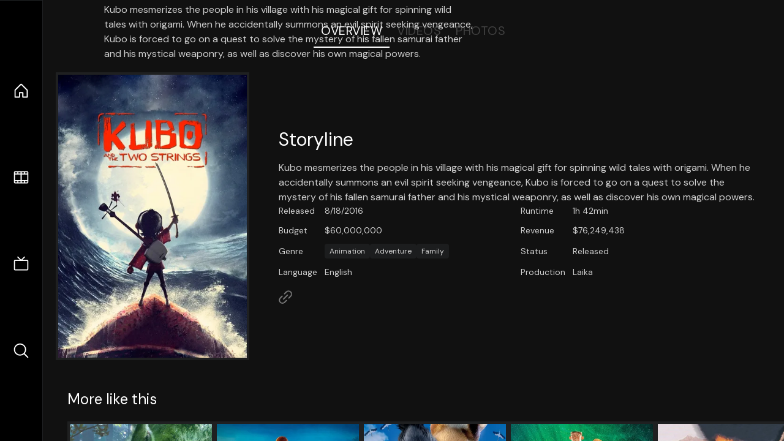

--- FILE ---
content_type: text/html;charset=utf-8
request_url: https://nuxt-movies.vercel.app/movie/313297
body_size: 15701
content:
<!DOCTYPE html><html  lang="en" data-capo=""><head><meta charset="utf-8">
<meta name="viewport" content="width=device-width, initial-scale=1">
<title>Kubo and the Two Strings · Nuxt Movies</title>
<link rel="stylesheet" href="/_nuxt/entry.DDYGQnBS.css" crossorigin>
<link rel="stylesheet" href="/_nuxt/Base.DDl6vxtR.css" crossorigin>
<link rel="stylesheet" href="/_nuxt/TheFooter.DSjxkPen.css" crossorigin>
<link rel="modulepreload" as="script" crossorigin href="/_nuxt/DFfBDzz8.js">
<link rel="modulepreload" as="script" crossorigin href="/_nuxt/wHmGi5hF.js">
<link rel="modulepreload" as="script" crossorigin href="/_nuxt/uLHvflS5.js">
<link rel="modulepreload" as="script" crossorigin href="/_nuxt/ClyUp67_.js">
<link rel="modulepreload" as="script" crossorigin href="/_nuxt/CYviWHQ5.js">
<link rel="modulepreload" as="script" crossorigin href="/_nuxt/BVNlbdLW.js">
<link rel="prefetch" as="script" crossorigin href="/_nuxt/C17z7VQ0.js">
<meta name="twitter:card" content="summary_large_image">
<meta name="twitter:site" content="@nuxt_js">
<meta name="twitter:creator" content="@nuxt_js">
<link rel="icon" type="image/webp" href="/movies.webp">
<meta name="description" content="Kubo mesmerizes the people in his village with his magical gift for spinning wild tales with origami. When he accidentally summons an evil spirit seeking vengeance, Kubo is forced to go on a quest to solve the mystery of his fallen samurai father and his mystical weaponry, as well as discover his own magical powers.">
<meta property="og:image" content="https://movies-proxy.vercel.app/ipx/s_1200x630/tmdb/la6QA9tk4Foq8OBH2Dyh5dTcw6H.jpg">
<script type="module" src="/_nuxt/DFfBDzz8.js" crossorigin></script></head><body><div id="__nuxt"><!--[--><div class="nuxt-loading-indicator" style="position:fixed;top:0;right:0;left:0;pointer-events:none;width:auto;height:3px;opacity:0;background:repeating-linear-gradient(to right,#00dc82 0%,#34cdfe 50%,#0047e1 100%);background-size:Infinity% auto;transform:scaleX(0%);transform-origin:left;transition:transform 0.1s, height 0.4s, opacity 0.4s;z-index:999999;"></div><div h-full w-full font-sans grid="~ lt-lg:rows-[1fr_max-content] lg:cols-[max-content_1fr]" of-hidden view-transition-app transition duration-0><div id="app-scroller" of-x-hidden of-y-auto relative><div><div relative class="aspect-ratio-3/2 lg:aspect-ratio-25/9" bg-black><div absolute top-0 right-0 lt-lg="left-0" lg="bottom-0 left-1/3"><img onerror="this.setAttribute(&#39;data-error&#39;, 1)" width="1220" height="659" alt="Kubo and the Two Strings" data-nuxt-img srcset="https://movies-proxy.vercel.app/ipx/f_webp&amp;s_1220x659/tmdb/bhspYsRMHgMqzUlxiVpIY8OrqMt.jpg 1x, https://movies-proxy.vercel.app/ipx/f_webp&amp;s_2440x1318/tmdb/bhspYsRMHgMqzUlxiVpIY8OrqMt.jpg 2x" h-full w-full object-cover src="https://movies-proxy.vercel.app/ipx/f_webp&amp;s_1220x659/tmdb/bhspYsRMHgMqzUlxiVpIY8OrqMt.jpg"></div><div absolute bottom-0 left-0 top-0 px-10 flex="~ col" justify-center lt-lg="bg-gradient-to-t right-0 p10" lg="px25 w-2/3 bg-gradient-to-r" from-black via-black to-transparent><template><div style="display:none;"><h1 mt-2 text-4xl lg:text-5xl line-clamp-2>Kubo and the Two Strings</h1><div flex="~ row wrap" gap2 items-center mt4><div relative aspect="11/2" filter-hue-rotate-320deg w-25><img src="/stars.webp" absolute inset-0 aria-hidden="true"><img src="/stars-filled.webp" absolute inset-0 aria-hidden="true" style="clip-path:inset(0 23.67% 0 0);"></div><div class="op50 hidden md:block">7.6</div><span class="op50 hidden md:block">·</span><div class="op50 hidden md:block">3.6K Reviews</div><span op50>·</span><div op50>2016</div><span op50>·</span><div op50>1h 42min</div></div><p class="mt-2 op80 leading-relaxed of-hidden line-clamp-3 md:line-clamp-5 text-xs md:text-base">Kubo mesmerizes the people in his village with his magical gift for spinning wild tales with origami. When he accidentally summons an evil spirit seeking vengeance, Kubo is forced to go on a quest to solve the mystery of his fallen samurai father and his mystical weaponry, as well as discover his own magical powers.</p><!----></div></template></div><!----></div><!--[--><div flex items-center justify-center gap8 py6><button n-tab class="n-tab-active">Overview</button><button n-tab class="">Videos</button><button n-tab class="">Photos</button></div><!--[--><div p4 grid="~ cols-[max-content_1fr]" gap-8 items-center ma max-w-300><img onerror="this.setAttribute(&#39;data-error&#39;, 1)" width="400" height="600" alt="Kubo and the Two Strings" data-nuxt-img srcset="https://movies-proxy.vercel.app/ipx/f_webp&amp;s_400x600/tmdb/la6QA9tk4Foq8OBH2Dyh5dTcw6H.jpg 1x, https://movies-proxy.vercel.app/ipx/f_webp&amp;s_800x1200/tmdb/la6QA9tk4Foq8OBH2Dyh5dTcw6H.jpg 2x" block border="4 gray4/10" w-79 lt-md:hidden transition duration-400 object-cover aspect="10/16" style="view-transition-name:item-313297;" src="https://movies-proxy.vercel.app/ipx/f_webp&amp;s_400x600/tmdb/la6QA9tk4Foq8OBH2Dyh5dTcw6H.jpg"><div lt-md:w="[calc(100vw-2rem)]" flex="~ col" md:p4 gap6><div><h2 text-3xl mb4>Storyline</h2><div op80>Kubo mesmerizes the people in his village with his magical gift for spinning wild tales with origami. When he accidentally summons an evil spirit seeking vengeance, Kubo is forced to go on a quest to solve the mystery of his fallen samurai father and his mystical weaponry, as well as discover his own magical powers.</div></div><div text-sm op80><ul grid="~ cols-[max-content_1fr] lg:cols-[max-content_1fr_max-content_1fr] gap3" items-center><!--[--><div>Released</div><div>8/18/2016</div><!--]--><!--[--><div>Runtime</div><div>1h 42min</div><!--]--><!----><!--[--><div>Budget</div><div> $60,000,000</div><!--]--><!--[--><div>Revenue</div><div> $76,249,438</div><!--]--><!--[--><div>Genre</div><div flex="~ row wrap gap1"><!--[--><a href="/genre/16/movie" class="" bg="gray/10 hover:gray/20" p="x2 y1" rounded text-xs>Animation</a><a href="/genre/12/movie" class="" bg="gray/10 hover:gray/20" p="x2 y1" rounded text-xs>Adventure</a><a href="/genre/10751/movie" class="" bg="gray/10 hover:gray/20" p="x2 y1" rounded text-xs>Family</a><!--]--></div><!--]--><!--[--><div>Status</div><div>Released</div><!--]--><!--[--><div>Language</div><div>English</div><!--]--><!--[--><div>Production</div><div>Laika</div><!--]--></ul></div><div><div flex="~ row gap5" items-center text-lg mt-5><!----><!----><!----><!----><!----><!----><!----><a href="http://kubothemovie.com" aria-label="Link to Homepage" rel="noopener" scale-120 n-link><div i-ph-link-simple></div></a><!--[--><!--]--></div></div></div></div><!----><!--]--><!----><!----><!--]--><!--[--><div flex py3 px10 items-center mt5><div text-2xl><!--[-->More like this<!--]--></div><div flex-auto></div><!--[--><!--]--></div><div relative><div overflow-y-auto><div flex gap-2 w-max p-2 px-10><!--[--><!--[--><a href="/movie/294272" class="" pb2 flex-1 w-40 md:w-60><div block bg-gray4:10 p1 class="aspect-10/16" transition duration-400 hover="scale-105 z10"><img onerror="this.setAttribute(&#39;data-error&#39;, 1)" width="400" height="600" alt="Pete&#39;s Dragon" data-nuxt-img srcset="https://movies-proxy.vercel.app/ipx/f_webp&amp;s_400x600/tmdb/A9x4Ogk8KUXTfU649NS6lS9TCmu.jpg 1x, https://movies-proxy.vercel.app/ipx/f_webp&amp;s_800x1200/tmdb/A9x4Ogk8KUXTfU649NS6lS9TCmu.jpg 2x" w-full h-full object-cover style="view-transition-name:item-294272;" src="https://movies-proxy.vercel.app/ipx/f_webp&amp;s_400x600/tmdb/A9x4Ogk8KUXTfU649NS6lS9TCmu.jpg"></div><div mt-2>Pete&#39;s Dragon</div><div flex text-sm gap-2 items-center><div relative aspect="11/2" filter-hue-rotate-320deg w-20><img src="/stars.webp" absolute inset-0 aria-hidden="true"><img src="/stars-filled.webp" absolute inset-0 aria-hidden="true" style="clip-path:inset(0 36.3% 0 0);"></div><div op60>6.4</div></div></a><a href="/movie/458253" class="" pb2 flex-1 w-40 md:w-60><div block bg-gray4:10 p1 class="aspect-10/16" transition duration-400 hover="scale-105 z10"><img onerror="this.setAttribute(&#39;data-error&#39;, 1)" width="400" height="600" alt="Missing Link" data-nuxt-img srcset="https://movies-proxy.vercel.app/ipx/f_webp&amp;s_400x600/tmdb/bqQ38oKuROlAgyZcRII9tqtoPNi.jpg 1x, https://movies-proxy.vercel.app/ipx/f_webp&amp;s_800x1200/tmdb/bqQ38oKuROlAgyZcRII9tqtoPNi.jpg 2x" w-full h-full object-cover style="view-transition-name:item-458253;" src="https://movies-proxy.vercel.app/ipx/f_webp&amp;s_400x600/tmdb/bqQ38oKuROlAgyZcRII9tqtoPNi.jpg"></div><div mt-2>Missing Link</div><div flex text-sm gap-2 items-center><div relative aspect="11/2" filter-hue-rotate-320deg w-20><img src="/stars.webp" absolute inset-0 aria-hidden="true"><img src="/stars-filled.webp" absolute inset-0 aria-hidden="true" style="clip-path:inset(0 30.540000000000003% 0 0);"></div><div op60>6.9</div></div></a><a href="/movie/332210" class="" pb2 flex-1 w-40 md:w-60><div block bg-gray4:10 p1 class="aspect-10/16" transition duration-400 hover="scale-105 z10"><img onerror="this.setAttribute(&#39;data-error&#39;, 1)" width="400" height="600" alt="Storks" data-nuxt-img srcset="https://movies-proxy.vercel.app/ipx/f_webp&amp;s_400x600/tmdb/pwGolX8JmGJhhcUjO5SJt38Uk0m.jpg 1x, https://movies-proxy.vercel.app/ipx/f_webp&amp;s_800x1200/tmdb/pwGolX8JmGJhhcUjO5SJt38Uk0m.jpg 2x" w-full h-full object-cover style="view-transition-name:item-332210;" src="https://movies-proxy.vercel.app/ipx/f_webp&amp;s_400x600/tmdb/pwGolX8JmGJhhcUjO5SJt38Uk0m.jpg"></div><div mt-2>Storks</div><div flex text-sm gap-2 items-center><div relative aspect="11/2" filter-hue-rotate-320deg w-20><img src="/stars.webp" absolute inset-0 aria-hidden="true"><img src="/stars-filled.webp" absolute inset-0 aria-hidden="true" style="clip-path:inset(0 33.410000000000004% 0 0);"></div><div op60>6.7</div></div></a><a href="/movie/77174" class="" pb2 flex-1 w-40 md:w-60><div block bg-gray4:10 p1 class="aspect-10/16" transition duration-400 hover="scale-105 z10"><img onerror="this.setAttribute(&#39;data-error&#39;, 1)" width="400" height="600" alt="ParaNorman" data-nuxt-img srcset="https://movies-proxy.vercel.app/ipx/f_webp&amp;s_400x600/tmdb/9DZPtuYTKYxt6vzHvZ5FLThG4fl.jpg 1x, https://movies-proxy.vercel.app/ipx/f_webp&amp;s_800x1200/tmdb/9DZPtuYTKYxt6vzHvZ5FLThG4fl.jpg 2x" w-full h-full object-cover style="view-transition-name:item-77174;" src="https://movies-proxy.vercel.app/ipx/f_webp&amp;s_400x600/tmdb/9DZPtuYTKYxt6vzHvZ5FLThG4fl.jpg"></div><div mt-2>ParaNorman</div><div flex text-sm gap-2 items-center><div relative aspect="11/2" filter-hue-rotate-320deg w-20><img src="/stars.webp" absolute inset-0 aria-hidden="true"><img src="/stars-filled.webp" absolute inset-0 aria-hidden="true" style="clip-path:inset(0 30.099999999999998% 0 0);"></div><div op60>7</div></div></a><a href="/movie/34774" class="" pb2 flex-1 w-40 md:w-60><div block bg-gray4:10 p1 class="aspect-10/16" transition duration-400 hover="scale-105 z10"><img onerror="this.setAttribute(&#39;data-error&#39;, 1)" width="400" height="600" alt="In Search of the Castaways" data-nuxt-img srcset="https://movies-proxy.vercel.app/ipx/f_webp&amp;s_400x600/tmdb/27hbGwIAmvcB9X9FdXSwvU05frt.jpg 1x, https://movies-proxy.vercel.app/ipx/f_webp&amp;s_800x1200/tmdb/27hbGwIAmvcB9X9FdXSwvU05frt.jpg 2x" w-full h-full object-cover style="view-transition-name:item-34774;" src="https://movies-proxy.vercel.app/ipx/f_webp&amp;s_400x600/tmdb/27hbGwIAmvcB9X9FdXSwvU05frt.jpg"></div><div mt-2>In Search of the Castaways</div><div flex text-sm gap-2 items-center><div relative aspect="11/2" filter-hue-rotate-320deg w-20><img src="/stars.webp" absolute inset-0 aria-hidden="true"><img src="/stars-filled.webp" absolute inset-0 aria-hidden="true" style="clip-path:inset(0 35.53% 0 0);"></div><div op60>6.4</div></div></a><a href="/movie/277834" class="" pb2 flex-1 w-40 md:w-60><div block bg-gray4:10 p1 class="aspect-10/16" transition duration-400 hover="scale-105 z10"><img onerror="this.setAttribute(&#39;data-error&#39;, 1)" width="400" height="600" alt="Moana" data-nuxt-img srcset="https://movies-proxy.vercel.app/ipx/f_webp&amp;s_400x600/tmdb/9tzN8sPbyod2dsa0lwuvrwBDWra.jpg 1x, https://movies-proxy.vercel.app/ipx/f_webp&amp;s_800x1200/tmdb/9tzN8sPbyod2dsa0lwuvrwBDWra.jpg 2x" w-full h-full object-cover style="view-transition-name:item-277834;" src="https://movies-proxy.vercel.app/ipx/f_webp&amp;s_400x600/tmdb/9tzN8sPbyod2dsa0lwuvrwBDWra.jpg"></div><div mt-2>Moana</div><div flex text-sm gap-2 items-center><div relative aspect="11/2" filter-hue-rotate-320deg w-20><img src="/stars.webp" absolute inset-0 aria-hidden="true"><img src="/stars-filled.webp" absolute inset-0 aria-hidden="true" style="clip-path:inset(0 24.33% 0 0);"></div><div op60>7.6</div></div></a><a href="/movie/338766" class="" pb2 flex-1 w-40 md:w-60><div block bg-gray4:10 p1 class="aspect-10/16" transition duration-400 hover="scale-105 z10"><img onerror="this.setAttribute(&#39;data-error&#39;, 1)" width="400" height="600" alt="Hell or High Water" data-nuxt-img srcset="https://movies-proxy.vercel.app/ipx/f_webp&amp;s_400x600/tmdb/ljRRxqy2aXIkIBXLmOVifcOR021.jpg 1x, https://movies-proxy.vercel.app/ipx/f_webp&amp;s_800x1200/tmdb/ljRRxqy2aXIkIBXLmOVifcOR021.jpg 2x" w-full h-full object-cover style="view-transition-name:item-338766;" src="https://movies-proxy.vercel.app/ipx/f_webp&amp;s_400x600/tmdb/ljRRxqy2aXIkIBXLmOVifcOR021.jpg"></div><div mt-2>Hell or High Water</div><div flex text-sm gap-2 items-center><div relative aspect="11/2" filter-hue-rotate-320deg w-20><img src="/stars.webp" absolute inset-0 aria-hidden="true"><img src="/stars-filled.webp" absolute inset-0 aria-hidden="true" style="clip-path:inset(0 26.980000000000004% 0 0);"></div><div op60>7.3</div></div></a><a href="/movie/324849" class="" pb2 flex-1 w-40 md:w-60><div block bg-gray4:10 p1 class="aspect-10/16" transition duration-400 hover="scale-105 z10"><img onerror="this.setAttribute(&#39;data-error&#39;, 1)" width="400" height="600" alt="The Lego Batman Movie" data-nuxt-img srcset="https://movies-proxy.vercel.app/ipx/f_webp&amp;s_400x600/tmdb/snGwr2gag4Fcgx2OGmH9otl6ofW.jpg 1x, https://movies-proxy.vercel.app/ipx/f_webp&amp;s_800x1200/tmdb/snGwr2gag4Fcgx2OGmH9otl6ofW.jpg 2x" w-full h-full object-cover style="view-transition-name:item-324849;" src="https://movies-proxy.vercel.app/ipx/f_webp&amp;s_400x600/tmdb/snGwr2gag4Fcgx2OGmH9otl6ofW.jpg"></div><div mt-2>The Lego Batman Movie</div><div flex text-sm gap-2 items-center><div relative aspect="11/2" filter-hue-rotate-320deg w-20><img src="/stars.webp" absolute inset-0 aria-hidden="true"><img src="/stars-filled.webp" absolute inset-0 aria-hidden="true" style="clip-path:inset(0 28% 0 0);"></div><div op60>7.2</div></div></a><a href="/movie/339408" class="" pb2 flex-1 w-40 md:w-60><div block bg-gray4:10 p1 class="aspect-10/16" transition duration-400 hover="scale-105 z10"><img onerror="this.setAttribute(&#39;data-error&#39;, 1)" width="400" height="600" alt="The Birth of a Nation" data-nuxt-img srcset="https://movies-proxy.vercel.app/ipx/f_webp&amp;s_400x600/tmdb/vlbvPL3uXem7JaVWM2mVHJLkRqW.jpg 1x, https://movies-proxy.vercel.app/ipx/f_webp&amp;s_800x1200/tmdb/vlbvPL3uXem7JaVWM2mVHJLkRqW.jpg 2x" w-full h-full object-cover style="view-transition-name:item-339408;" src="https://movies-proxy.vercel.app/ipx/f_webp&amp;s_400x600/tmdb/vlbvPL3uXem7JaVWM2mVHJLkRqW.jpg"></div><div mt-2>The Birth of a Nation</div><div flex text-sm gap-2 items-center><div relative aspect="11/2" filter-hue-rotate-320deg w-20><img src="/stars.webp" absolute inset-0 aria-hidden="true"><img src="/stars-filled.webp" absolute inset-0 aria-hidden="true" style="clip-path:inset(0 34% 0 0);"></div><div op60>6.6</div></div></a><a href="/movie/334538" class="" pb2 flex-1 w-40 md:w-60><div block bg-gray4:10 p1 class="aspect-10/16" transition duration-400 hover="scale-105 z10"><img onerror="this.setAttribute(&#39;data-error&#39;, 1)" width="400" height="600" alt="Into the Forest" data-nuxt-img srcset="https://movies-proxy.vercel.app/ipx/f_webp&amp;s_400x600/tmdb/3xBUU6pYZPe9tqVH2R430y6psEm.jpg 1x, https://movies-proxy.vercel.app/ipx/f_webp&amp;s_800x1200/tmdb/3xBUU6pYZPe9tqVH2R430y6psEm.jpg 2x" w-full h-full object-cover style="view-transition-name:item-334538;" src="https://movies-proxy.vercel.app/ipx/f_webp&amp;s_400x600/tmdb/3xBUU6pYZPe9tqVH2R430y6psEm.jpg"></div><div mt-2>Into the Forest</div><div flex text-sm gap-2 items-center><div relative aspect="11/2" filter-hue-rotate-320deg w-20><img src="/stars.webp" absolute inset-0 aria-hidden="true"><img src="/stars-filled.webp" absolute inset-0 aria-hidden="true" style="clip-path:inset(0 41.4% 0 0);"></div><div op60>5.9</div></div></a><a href="/movie/399106" class="" pb2 flex-1 w-40 md:w-60><div block bg-gray4:10 p1 class="aspect-10/16" transition duration-400 hover="scale-105 z10"><img onerror="this.setAttribute(&#39;data-error&#39;, 1)" width="400" height="600" alt="Piper" data-nuxt-img srcset="https://movies-proxy.vercel.app/ipx/f_webp&amp;s_400x600/tmdb/rfEkkVzmrMYqGezNLl02mVyJCP2.jpg 1x, https://movies-proxy.vercel.app/ipx/f_webp&amp;s_800x1200/tmdb/rfEkkVzmrMYqGezNLl02mVyJCP2.jpg 2x" w-full h-full object-cover style="view-transition-name:item-399106;" src="https://movies-proxy.vercel.app/ipx/f_webp&amp;s_400x600/tmdb/rfEkkVzmrMYqGezNLl02mVyJCP2.jpg"></div><div mt-2>Piper</div><div flex text-sm gap-2 items-center><div relative aspect="11/2" filter-hue-rotate-320deg w-20><img src="/stars.webp" absolute inset-0 aria-hidden="true"><img src="/stars-filled.webp" absolute inset-0 aria-hidden="true" style="clip-path:inset(0 18.51000000000001% 0 0);"></div><div op60>8.1</div></div></a><a href="/movie/322240" class="" pb2 flex-1 w-40 md:w-60><div block bg-gray4:10 p1 class="aspect-10/16" transition duration-400 hover="scale-105 z10"><img onerror="this.setAttribute(&#39;data-error&#39;, 1)" width="400" height="600" alt="Nine Lives" data-nuxt-img srcset="https://movies-proxy.vercel.app/ipx/f_webp&amp;s_400x600/tmdb/i457G22lL9t2yhEFdYz5Nd1M5DV.jpg 1x, https://movies-proxy.vercel.app/ipx/f_webp&amp;s_800x1200/tmdb/i457G22lL9t2yhEFdYz5Nd1M5DV.jpg 2x" w-full h-full object-cover style="view-transition-name:item-322240;" src="https://movies-proxy.vercel.app/ipx/f_webp&amp;s_400x600/tmdb/i457G22lL9t2yhEFdYz5Nd1M5DV.jpg"></div><div mt-2>Nine Lives</div><div flex text-sm gap-2 items-center><div relative aspect="11/2" filter-hue-rotate-320deg w-20><img src="/stars.webp" absolute inset-0 aria-hidden="true"><img src="/stars-filled.webp" absolute inset-0 aria-hidden="true" style="clip-path:inset(0 42.300000000000004% 0 0);"></div><div op60>5.8</div></div></a><a href="/movie/14836" class="" pb2 flex-1 w-40 md:w-60><div block bg-gray4:10 p1 class="aspect-10/16" transition duration-400 hover="scale-105 z10"><img onerror="this.setAttribute(&#39;data-error&#39;, 1)" width="400" height="600" alt="Coraline" data-nuxt-img srcset="https://movies-proxy.vercel.app/ipx/f_webp&amp;s_400x600/tmdb/4jeFXQYytChdZYE9JYO7Un87IlW.jpg 1x, https://movies-proxy.vercel.app/ipx/f_webp&amp;s_800x1200/tmdb/4jeFXQYytChdZYE9JYO7Un87IlW.jpg 2x" w-full h-full object-cover style="view-transition-name:item-14836;" src="https://movies-proxy.vercel.app/ipx/f_webp&amp;s_400x600/tmdb/4jeFXQYytChdZYE9JYO7Un87IlW.jpg"></div><div mt-2>Coraline</div><div flex text-sm gap-2 items-center><div relative aspect="11/2" filter-hue-rotate-320deg w-20><img src="/stars.webp" absolute inset-0 aria-hidden="true"><img src="/stars-filled.webp" absolute inset-0 aria-hidden="true" style="clip-path:inset(0 21.11% 0 0);"></div><div op60>7.9</div></div></a><a href="/movie/631" class="" pb2 flex-1 w-40 md:w-60><div block bg-gray4:10 p1 class="aspect-10/16" transition duration-400 hover="scale-105 z10"><img onerror="this.setAttribute(&#39;data-error&#39;, 1)" width="400" height="600" alt="Sunrise: A Song of Two Humans" data-nuxt-img srcset="https://movies-proxy.vercel.app/ipx/f_webp&amp;s_400x600/tmdb/oj8ZW8jKXBSs8F1e5iWsTUeXSJW.jpg 1x, https://movies-proxy.vercel.app/ipx/f_webp&amp;s_800x1200/tmdb/oj8ZW8jKXBSs8F1e5iWsTUeXSJW.jpg 2x" w-full h-full object-cover style="view-transition-name:item-631;" src="https://movies-proxy.vercel.app/ipx/f_webp&amp;s_400x600/tmdb/oj8ZW8jKXBSs8F1e5iWsTUeXSJW.jpg"></div><div mt-2>Sunrise: A Song of Two Humans</div><div flex text-sm gap-2 items-center><div relative aspect="11/2" filter-hue-rotate-320deg w-20><img src="/stars.webp" absolute inset-0 aria-hidden="true"><img src="/stars-filled.webp" absolute inset-0 aria-hidden="true" style="clip-path:inset(0 21.609999999999996% 0 0);"></div><div op60>7.8</div></div></a><a href="/movie/315664" class="" pb2 flex-1 w-40 md:w-60><div block bg-gray4:10 p1 class="aspect-10/16" transition duration-400 hover="scale-105 z10"><img onerror="this.setAttribute(&#39;data-error&#39;, 1)" width="400" height="600" alt="Florence Foster Jenkins" data-nuxt-img srcset="https://movies-proxy.vercel.app/ipx/f_webp&amp;s_400x600/tmdb/qciyu815r7vQ4d9usO3QLww3HVt.jpg 1x, https://movies-proxy.vercel.app/ipx/f_webp&amp;s_800x1200/tmdb/qciyu815r7vQ4d9usO3QLww3HVt.jpg 2x" w-full h-full object-cover style="view-transition-name:item-315664;" src="https://movies-proxy.vercel.app/ipx/f_webp&amp;s_400x600/tmdb/qciyu815r7vQ4d9usO3QLww3HVt.jpg"></div><div mt-2>Florence Foster Jenkins</div><div flex text-sm gap-2 items-center><div relative aspect="11/2" filter-hue-rotate-320deg w-20><img src="/stars.webp" absolute inset-0 aria-hidden="true"><img src="/stars-filled.webp" absolute inset-0 aria-hidden="true" style="clip-path:inset(0 33.339999999999996% 0 0);"></div><div op60>6.7</div></div></a><a href="/movie/281957" class="" pb2 flex-1 w-40 md:w-60><div block bg-gray4:10 p1 class="aspect-10/16" transition duration-400 hover="scale-105 z10"><img onerror="this.setAttribute(&#39;data-error&#39;, 1)" width="400" height="600" alt="The Revenant" data-nuxt-img srcset="https://movies-proxy.vercel.app/ipx/f_webp&amp;s_400x600/tmdb/ji3ecJphATlVgWNY0B0RVXZizdf.jpg 1x, https://movies-proxy.vercel.app/ipx/f_webp&amp;s_800x1200/tmdb/ji3ecJphATlVgWNY0B0RVXZizdf.jpg 2x" w-full h-full object-cover style="view-transition-name:item-281957;" src="https://movies-proxy.vercel.app/ipx/f_webp&amp;s_400x600/tmdb/ji3ecJphATlVgWNY0B0RVXZizdf.jpg"></div><div mt-2>The Revenant</div><div flex text-sm gap-2 items-center><div relative aspect="11/2" filter-hue-rotate-320deg w-20><img src="/stars.webp" absolute inset-0 aria-hidden="true"><img src="/stars-filled.webp" absolute inset-0 aria-hidden="true" style="clip-path:inset(0 24.660000000000004% 0 0);"></div><div op60>7.5</div></div></a><a href="/movie/300669" class="" pb2 flex-1 w-40 md:w-60><div block bg-gray4:10 p1 class="aspect-10/16" transition duration-400 hover="scale-105 z10"><img onerror="this.setAttribute(&#39;data-error&#39;, 1)" width="400" height="600" alt="Don&#39;t Breathe" data-nuxt-img srcset="https://movies-proxy.vercel.app/ipx/f_webp&amp;s_400x600/tmdb/dSxHyPZ2nipSfvdft4IhQKjk5eZ.jpg 1x, https://movies-proxy.vercel.app/ipx/f_webp&amp;s_800x1200/tmdb/dSxHyPZ2nipSfvdft4IhQKjk5eZ.jpg 2x" w-full h-full object-cover style="view-transition-name:item-300669;" src="https://movies-proxy.vercel.app/ipx/f_webp&amp;s_400x600/tmdb/dSxHyPZ2nipSfvdft4IhQKjk5eZ.jpg"></div><div mt-2>Don&#39;t Breathe</div><div flex text-sm gap-2 items-center><div relative aspect="11/2" filter-hue-rotate-320deg w-20><img src="/stars.webp" absolute inset-0 aria-hidden="true"><img src="/stars-filled.webp" absolute inset-0 aria-hidden="true" style="clip-path:inset(0 29.87% 0 0);"></div><div op60>7</div></div></a><a href="/movie/136799" class="" pb2 flex-1 w-40 md:w-60><div block bg-gray4:10 p1 class="aspect-10/16" transition duration-400 hover="scale-105 z10"><img onerror="this.setAttribute(&#39;data-error&#39;, 1)" width="400" height="600" alt="Trolls" data-nuxt-img srcset="https://movies-proxy.vercel.app/ipx/f_webp&amp;s_400x600/tmdb/9VlK2j0THZWzhQPq0W3Oc0IIdBB.jpg 1x, https://movies-proxy.vercel.app/ipx/f_webp&amp;s_800x1200/tmdb/9VlK2j0THZWzhQPq0W3Oc0IIdBB.jpg 2x" w-full h-full object-cover style="view-transition-name:item-136799;" src="https://movies-proxy.vercel.app/ipx/f_webp&amp;s_400x600/tmdb/9VlK2j0THZWzhQPq0W3Oc0IIdBB.jpg"></div><div mt-2>Trolls</div><div flex text-sm gap-2 items-center><div relative aspect="11/2" filter-hue-rotate-320deg w-20><img src="/stars.webp" absolute inset-0 aria-hidden="true"><img src="/stars-filled.webp" absolute inset-0 aria-hidden="true" style="clip-path:inset(0 33.61% 0 0);"></div><div op60>6.6</div></div></a><a href="/movie/435129" class="" pb2 flex-1 w-40 md:w-60><div block bg-gray4:10 p1 class="aspect-10/16" transition duration-400 hover="scale-105 z10"><img onerror="this.setAttribute(&#39;data-error&#39;, 1)" width="400" height="600" alt="The Breadwinner" data-nuxt-img srcset="https://movies-proxy.vercel.app/ipx/f_webp&amp;s_400x600/tmdb/2d6qmkJz9AWqmk9wBWtd2uFX89t.jpg 1x, https://movies-proxy.vercel.app/ipx/f_webp&amp;s_800x1200/tmdb/2d6qmkJz9AWqmk9wBWtd2uFX89t.jpg 2x" w-full h-full object-cover style="view-transition-name:item-435129;" src="https://movies-proxy.vercel.app/ipx/f_webp&amp;s_400x600/tmdb/2d6qmkJz9AWqmk9wBWtd2uFX89t.jpg"></div><div mt-2>The Breadwinner</div><div flex text-sm gap-2 items-center><div relative aspect="11/2" filter-hue-rotate-320deg w-20><img src="/stars.webp" absolute inset-0 aria-hidden="true"><img src="/stars-filled.webp" absolute inset-0 aria-hidden="true" style="clip-path:inset(0 22% 0 0);"></div><div op60>7.8</div></div></a><a href="/movie/223702" class="" pb2 flex-1 w-40 md:w-60><div block bg-gray4:10 p1 class="aspect-10/16" transition duration-400 hover="scale-105 z10"><img onerror="this.setAttribute(&#39;data-error&#39;, 1)" width="400" height="600" alt="Sausage Party" data-nuxt-img srcset="https://movies-proxy.vercel.app/ipx/f_webp&amp;s_400x600/tmdb/vNgdPJQ5CI60oEiiHLKRNrsDhMy.jpg 1x, https://movies-proxy.vercel.app/ipx/f_webp&amp;s_800x1200/tmdb/vNgdPJQ5CI60oEiiHLKRNrsDhMy.jpg 2x" w-full h-full object-cover style="view-transition-name:item-223702;" src="https://movies-proxy.vercel.app/ipx/f_webp&amp;s_400x600/tmdb/vNgdPJQ5CI60oEiiHLKRNrsDhMy.jpg"></div><div mt-2>Sausage Party</div><div flex text-sm gap-2 items-center><div relative aspect="11/2" filter-hue-rotate-320deg w-20><img src="/stars.webp" absolute inset-0 aria-hidden="true"><img src="/stars-filled.webp" absolute inset-0 aria-hidden="true" style="clip-path:inset(0 42.599999999999994% 0 0);"></div><div op60>5.7</div></div></a><!--]--><!--]--></div></div><button type="button" flex="~ col" absolute top-0 left-0 bottom-0 bg-black:50 p3 items-center justify-center op0 hover:op100 transition title="Scroll left"><div i-ph-caret-left-light text-3xl text-white></div></button><button type="button" flex="~ col" absolute top-0 right-0 bottom-0 bg-black:50 p3 items-center justify-center op0 hover:op100 transition title="Scroll right"><div i-ph-caret-right-light text-3xl text-white></div></button></div><!--]--><footer p="y15 x15" flex="~ col gap4"><div flex="~ row gap2" items-center my2><img src="/movies-sm.webp" width="25" height="25" alt="Logo"><div text-xl> Nuxt Movies </div></div><div flex="~ row gap2" items-center><div op50 text-sm> Made with </div><a href="https://nuxt.com/" target="_blank" title="Nuxt 3"><svg viewbox="0 0 128 32" fill="none" xmlns="http://www.w3.org/2000/svg" h5><path d="M60.32 32C60.6656 32 60.96 31.7135 60.96 31.36V16.48C60.96 16.48 61.76 17.92 63.2 20.32L69.44 31.04C69.7255 31.6384 70.359 32 70.88 32H75.2V8H70.88C70.5923 8 70.24 8.23906 70.24 8.64V23.68L67.36 18.56L61.6 8.8C61.3197 8.3026 60.7166 8 60.16 8H56V32H60.32Z" fill="currentColor"></path><path d="M116.16 14.72H118.24C118.77 14.72 119.2 14.2902 119.2 13.76V9.6H123.68V14.72H128V18.56H123.68V25.44C123.68 27.12 124.489 27.84 125.92 27.84H128V32H125.28C121.592 32 119.2 29.6114 119.2 25.6V18.56H116.16V14.72Z" fill="currentColor"></path><path d="M94.56 14.72V24.64C94.56 26.8806 93.7188 28.7695 92.48 30.08C91.2412 31.3905 89.5306 32 87.2 32C84.8694 32 82.9988 31.3905 81.76 30.08C80.5422 28.7695 79.68 26.8806 79.68 24.64V14.72H82.24C82.7859 14.72 83.3231 14.8195 83.68 15.2C84.0369 15.5593 84.16 15.7704 84.16 16.32V24.64C84.16 25.9294 84.2331 26.7259 84.8 27.36C85.3669 27.973 86.0662 28.16 87.2 28.16C88.3548 28.16 88.8731 27.973 89.44 27.36C90.0069 26.7259 90.08 25.9294 90.08 24.64V16.32C90.08 15.7704 90.2031 15.4205 90.56 15.04C90.8736 14.7057 91.2045 14.7136 91.68 14.72C91.7457 14.7209 91.9337 14.72 92 14.72H94.56Z" fill="currentColor"></path><path d="M108.16 23.04L113.6 14.72H109.44C108.916 14.72 108.45 14.9081 108.16 15.36L105.6 19.2L103.2 15.52C102.91 15.0681 102.284 14.72 101.76 14.72H97.76L103.2 22.88L97.28 32H101.44C101.96 32 102.429 31.486 102.72 31.04L105.6 26.72L108.64 31.2C108.931 31.646 109.4 32 109.92 32H114.08L108.16 23.04Z" fill="currentColor"></path><path d="M26.88 32H44.64C45.2068 32.0001 45.7492 31.8009 46.24 31.52C46.7308 31.2391 47.2367 30.8865 47.52 30.4C47.8033 29.9135 48.0002 29.3615 48 28.7998C47.9998 28.2381 47.8037 27.6864 47.52 27.2001L35.52 6.56C35.2368 6.0736 34.8907 5.72084 34.4 5.44C33.9093 5.15916 33.2066 4.96 32.64 4.96C32.0734 4.96 31.5307 5.15916 31.04 5.44C30.5493 5.72084 30.2032 6.0736 29.92 6.56L26.88 11.84L20.8 1.59962C20.5165 1.11326 20.1708 0.600786 19.68 0.32C19.1892 0.0392139 18.6467 0 18.08 0C17.5133 0 16.9708 0.0392139 16.48 0.32C15.9892 0.600786 15.4835 1.11326 15.2 1.59962L0.32 27.2001C0.0363166 27.6864 0.000246899 28.2381 3.05588e-07 28.7998C-0.000246288 29.3615 0.0367437 29.9134 0.32 30.3999C0.603256 30.8864 1.10919 31.2391 1.6 31.52C2.09081 31.8009 2.63324 32.0001 3.2 32H14.4C18.8379 32 22.068 30.0092 24.32 26.24L29.76 16.8L32.64 11.84L41.44 26.88H29.76L26.88 32ZM14.24 26.88H6.4L18.08 6.72L24 16.8L20.0786 23.636C18.5831 26.0816 16.878 26.88 14.24 26.88Z" fill="#00DC82"></path></svg></a></div><div flex="~ row gap2" items-center><p text-true-gray:90 text-sm> Data provided by  <a op100 target="_blank" href="https://www.themoviedb.org/" title="The Movie Database" rel="noopener" n-link-text><svg xmlns="http://www.w3.org/2000/svg" xmlns:xlink="http://www.w3.org/1999/xlink" viewbox="0 0 273.42 35.52" inline h4 data-v-2d74ee30><defs data-v-2d74ee30><linearGradient id="linear-gradient" y1="17.76" x2="273.42" y2="17.76" gradientUnits="userSpaceOnUse" data-v-2d74ee30><stop offset="0" stop-color="#90cea1" data-v-2d74ee30></stop><stop offset="0.56" stop-color="#3cbec9" data-v-2d74ee30></stop><stop offset="1" stop-color="#00b3e5" data-v-2d74ee30></stop></linearGradient></defs><g id="Layer_2" data-name="Layer 2" data-v-2d74ee30><g id="Layer_1-2" data-name="Layer 1" data-v-2d74ee30><path class="cls-1" d="M191.85,35.37h63.9A17.67,17.67,0,0,0,273.42,17.7h0A17.67,17.67,0,0,0,255.75,0h-63.9A17.67,17.67,0,0,0,174.18,17.7h0A17.67,17.67,0,0,0,191.85,35.37ZM10.1,35.42h7.8V6.92H28V0H0v6.9H10.1Zm28.1,0H46V8.25h.1L55.05,35.4h6L70.3,8.25h.1V35.4h7.8V0H66.45l-8.2,23.1h-.1L50,0H38.2ZM89.14.12h11.7a33.56,33.56,0,0,1,8.08,1,18.52,18.52,0,0,1,6.67,3.08,15.09,15.09,0,0,1,4.53,5.52,18.5,18.5,0,0,1,1.67,8.25,16.91,16.91,0,0,1-1.62,7.58,16.3,16.3,0,0,1-4.38,5.5,19.24,19.24,0,0,1-6.35,3.37,24.53,24.53,0,0,1-7.55,1.15H89.14Zm7.8,28.2h4a21.66,21.66,0,0,0,5-.55A10.58,10.58,0,0,0,110,26a8.73,8.73,0,0,0,2.68-3.35,11.9,11.9,0,0,0,1-5.08,9.87,9.87,0,0,0-1-4.52,9.17,9.17,0,0,0-2.63-3.18A11.61,11.61,0,0,0,106.22,8a17.06,17.06,0,0,0-4.68-.63h-4.6ZM133.09.12h13.2a32.87,32.87,0,0,1,4.63.33,12.66,12.66,0,0,1,4.17,1.3,7.94,7.94,0,0,1,3,2.72,8.34,8.34,0,0,1,1.15,4.65,7.48,7.48,0,0,1-1.67,5,9.13,9.13,0,0,1-4.43,2.82V17a10.28,10.28,0,0,1,3.18,1,8.51,8.51,0,0,1,2.45,1.85,7.79,7.79,0,0,1,1.57,2.62,9.16,9.16,0,0,1,.55,3.2,8.52,8.52,0,0,1-1.2,4.68,9.32,9.32,0,0,1-3.1,3A13.38,13.38,0,0,1,152.32,35a22.5,22.5,0,0,1-4.73.5h-14.5Zm7.8,14.15h5.65a7.65,7.65,0,0,0,1.78-.2,4.78,4.78,0,0,0,1.57-.65,3.43,3.43,0,0,0,1.13-1.2,3.63,3.63,0,0,0,.42-1.8A3.3,3.3,0,0,0,151,8.6a3.42,3.42,0,0,0-1.23-1.13A6.07,6.07,0,0,0,148,6.9a9.9,9.9,0,0,0-1.85-.18h-5.3Zm0,14.65h7a8.27,8.27,0,0,0,1.83-.2,4.67,4.67,0,0,0,1.67-.7,3.93,3.93,0,0,0,1.23-1.3,3.8,3.8,0,0,0,.47-1.95,3.16,3.16,0,0,0-.62-2,4,4,0,0,0-1.58-1.18,8.23,8.23,0,0,0-2-.55,15.12,15.12,0,0,0-2.05-.15h-5.9Z" data-v-2d74ee30></path></g></g></svg></a></p></div><div flex="~ row gap2" items-center><p text-true-gray:90 text-sm> This project uses the TMDB API but is not endorsed or certified by TMDB. </p></div><div flex gap4 items-center><div flex="~ row gap5" items-center text-lg mt-5><a href="https://twitter.com/nuxt_js" target="_blank" aria-label="Link to Twitter account" rel="noopener" n-link><div i-simple-icons:twitter></div></a><!----><!----><!----><a href="https://github.com/nuxt/movies" target="_blank" aria-label="Link to GitHub account" rel="noopener" n-link><div i-simple-icons:github></div></a><!----><!----><!----><!--[--><a href="https://vercel.com" rel="noopener" target="_blank" aria-label="go to vercel"><svg class="h-8" viewbox="0 0 212 44" fill="none" xmlns="http://www.w3.org/2000/svg" alt="Vercel"><rect width="212" height="44" rx="8" fill="black"></rect><path d="M60.4375 15.2266V26.5H61.8438V22.4766H64.6797C66.7969 22.4766 68.3047 20.9844 68.3047 18.875C68.3047 16.7266 66.8281 15.2266 64.6953 15.2266H60.4375ZM61.8438 16.4766H64.3281C65.9609 16.4766 66.8594 17.3281 66.8594 18.875C66.8594 20.3672 65.9297 21.2266 64.3281 21.2266H61.8438V16.4766ZM73.3441 26.6484C75.7425 26.6484 77.2269 24.9922 77.2269 22.2891C77.2269 19.5781 75.7425 17.9297 73.3441 17.9297C70.9456 17.9297 69.4613 19.5781 69.4613 22.2891C69.4613 24.9922 70.9456 26.6484 73.3441 26.6484ZM73.3441 25.4375C71.7503 25.4375 70.8519 24.2812 70.8519 22.2891C70.8519 20.2891 71.7503 19.1406 73.3441 19.1406C74.9378 19.1406 75.8363 20.2891 75.8363 22.2891C75.8363 24.2812 74.9378 25.4375 73.3441 25.4375ZM89.2975 18.0781H87.9459L86.2897 24.8125H86.1647L84.2819 18.0781H82.9928L81.11 24.8125H80.985L79.3288 18.0781H77.9694L80.3288 26.5H81.6881L83.5631 19.9844H83.6881L85.5709 26.5H86.9381L89.2975 18.0781ZM93.8213 19.1172C95.1572 19.1172 96.0478 20.1016 96.0791 21.5938H91.4384C91.54 20.1016 92.4775 19.1172 93.8213 19.1172ZM96.04 24.3203C95.6884 25.0625 94.9541 25.4609 93.8681 25.4609C92.4384 25.4609 91.5088 24.4062 91.4384 22.7422V22.6797H97.4931V22.1641C97.4931 19.5469 96.1103 17.9297 93.8369 17.9297C91.5244 17.9297 90.04 19.6484 90.04 22.2969C90.04 24.9609 91.5009 26.6484 93.8369 26.6484C95.6806 26.6484 96.9931 25.7578 97.3838 24.3203H96.04ZM99.2825 26.5H100.626V21.2812C100.626 20.0938 101.556 19.2344 102.837 19.2344C103.103 19.2344 103.587 19.2812 103.697 19.3125V17.9688C103.525 17.9453 103.243 17.9297 103.025 17.9297C101.908 17.9297 100.939 18.5078 100.689 19.3281H100.564V18.0781H99.2825V26.5ZM108.181 19.1172C109.517 19.1172 110.408 20.1016 110.439 21.5938H105.798C105.9 20.1016 106.838 19.1172 108.181 19.1172ZM110.4 24.3203C110.048 25.0625 109.314 25.4609 108.228 25.4609C106.798 25.4609 105.869 24.4062 105.798 22.7422V22.6797H111.853V22.1641C111.853 19.5469 110.47 17.9297 108.197 17.9297C105.884 17.9297 104.4 19.6484 104.4 22.2969C104.4 24.9609 105.861 26.6484 108.197 26.6484C110.041 26.6484 111.353 25.7578 111.744 24.3203H110.4ZM116.76 26.6484C117.924 26.6484 118.924 26.0938 119.455 25.1562H119.58V26.5H120.861V14.7344H119.518V19.4062H119.4C118.924 18.4844 117.932 17.9297 116.76 17.9297C114.619 17.9297 113.221 19.6484 113.221 22.2891C113.221 24.9375 114.603 26.6484 116.76 26.6484ZM117.072 19.1406C118.596 19.1406 119.549 20.3594 119.549 22.2891C119.549 24.2344 118.603 25.4375 117.072 25.4375C115.533 25.4375 114.611 24.2578 114.611 22.2891C114.611 20.3281 115.541 19.1406 117.072 19.1406ZM131.534 26.6484C133.667 26.6484 135.065 24.9219 135.065 22.2891C135.065 19.6406 133.674 17.9297 131.534 17.9297C130.378 17.9297 129.354 18.5 128.893 19.4062H128.768V14.7344H127.424V26.5H128.706V25.1562H128.831C129.362 26.0938 130.362 26.6484 131.534 26.6484ZM131.221 19.1406C132.76 19.1406 133.674 20.3203 133.674 22.2891C133.674 24.2578 132.76 25.4375 131.221 25.4375C129.69 25.4375 128.737 24.2344 128.737 22.2891C128.737 20.3438 129.69 19.1406 131.221 19.1406ZM137.261 29.5469C138.753 29.5469 139.425 28.9688 140.143 27.0156L143.433 18.0781H142.003L139.698 25.0078H139.573L137.261 18.0781H135.808L138.925 26.5078L138.768 27.0078C138.417 28.0234 137.995 28.3906 137.222 28.3906C137.034 28.3906 136.823 28.3828 136.659 28.3516V29.5C136.847 29.5312 137.081 29.5469 137.261 29.5469ZM154.652 26.5L158.55 15.2266H156.402L153.589 24.1484H153.457L150.621 15.2266H148.394L152.332 26.5H154.652ZM162.668 19.3203C163.832 19.3203 164.598 20.1328 164.637 21.3984H160.613C160.699 20.1484 161.512 19.3203 162.668 19.3203ZM164.652 24.1484C164.371 24.7812 163.707 25.1328 162.746 25.1328C161.473 25.1328 160.652 24.2422 160.605 22.8203V22.7188H166.574V22.0938C166.574 19.3984 165.113 17.7812 162.676 17.7812C160.199 17.7812 158.66 19.5078 158.66 22.2578C158.66 25.0078 160.176 26.6719 162.691 26.6719C164.707 26.6719 166.137 25.7031 166.488 24.1484H164.652ZM168.199 26.5H170.137V21.5625C170.137 20.3672 171.012 19.5859 172.27 19.5859C172.598 19.5859 173.113 19.6406 173.262 19.6953V17.8984C173.082 17.8438 172.738 17.8125 172.457 17.8125C171.356 17.8125 170.434 18.4375 170.199 19.2812H170.067V17.9531H168.199V26.5ZM181.7 20.8281C181.497 19.0312 180.168 17.7812 177.973 17.7812C175.403 17.7812 173.895 19.4297 173.895 22.2031C173.895 25.0156 175.411 26.6719 177.981 26.6719C180.145 26.6719 181.489 25.4688 181.7 23.6797H179.856C179.653 24.5703 178.981 25.0469 177.973 25.0469C176.653 25.0469 175.856 24 175.856 22.2031C175.856 20.4297 176.645 19.4062 177.973 19.4062C179.036 19.4062 179.676 20 179.856 20.8281H181.7ZM186.817 19.3203C187.981 19.3203 188.747 20.1328 188.786 21.3984H184.762C184.848 20.1484 185.661 19.3203 186.817 19.3203ZM188.802 24.1484C188.52 24.7812 187.856 25.1328 186.895 25.1328C185.622 25.1328 184.802 24.2422 184.755 22.8203V22.7188H190.723V22.0938C190.723 19.3984 189.262 17.7812 186.825 17.7812C184.348 17.7812 182.809 19.5078 182.809 22.2578C182.809 25.0078 184.325 26.6719 186.841 26.6719C188.856 26.6719 190.286 25.7031 190.637 24.1484H188.802ZM192.427 26.5H194.364V14.6484H192.427V26.5Z" fill="white"></path><path d="M23.3248 13L32.6497 29H14L23.3248 13Z" fill="white"></path><line x1="43.5" y1="2.18557e-08" x2="43.5" y2="44" stroke="#5E5E5E"></line></svg></a><!--]--></div><div flex gap2 items-center mt-5> Language: <select id="langSwitcher" rounded-md text-sm p-1><!--[--><option value="en" p-1>English</option><option value="fa-IR" p-1>فارسی</option><option value="de-DE" p-1>Deutsch</option><option value="es-ES" p-1>Español</option><option value="it" p-1>Italiano</option><option value="ja" p-1>日本語</option><option value="zh-CN" p-1>简体中文</option><option value="pt-PT" p-1>Português</option><option value="pt-BR" p-1>Português do Brasil</option><option value="ru-RU" p-1>Русский</option><option value="fr-FR" p-1>Français</option><option value="uk-UA" p-1>Українська</option><option value="vi" p-1>Tiếng Việt</option><!--]--></select></div></div></footer></div></div><div flex="~ row lg:col" justify-evenly items-center py5 lg:px5 border="t lg:r base" bg-black lg:order-first><a href="/" class="" title="Home"><div text-2xl class="i-ph-house"></div></a><a href="/movie" class="" title="Movies"><div text-2xl class="i-ph-film-strip"></div></a><a href="/tv" class="" title="TV Shows"><div text-2xl class="i-ph-television-simple"></div></a><a href="/search" class="" title="Search"><div text-2xl class="i-ph-magnifying-glass"></div></a></div><!----><!----></div><!--]--></div><div id="teleports"></div><script type="application/json" data-nuxt-data="nuxt-app" data-ssr="true" id="__NUXT_DATA__">[["ShallowReactive",1],{"data":2,"state":4,"once":287,"_errors":288,"serverRendered":290,"path":291},["ShallowReactive",3],{},["Reactive",5],{"$snuxt-i18n-meta":6,"$sYJEoW6GnpF":7,"$sMuI8G1lfaW":50},{},{"adult":8,"backdrop_path":9,"belongs_to_collection":10,"budget":11,"genres":12,"homepage":22,"id":23,"imdb_id":24,"origin_country":25,"original_language":27,"original_title":28,"overview":29,"popularity":30,"poster_path":31,"production_companies":32,"production_countries":37,"release_date":40,"revenue":41,"runtime":42,"spoken_languages":43,"status":46,"tagline":47,"title":28,"video":8,"vote_average":48,"vote_count":49},false,"/bhspYsRMHgMqzUlxiVpIY8OrqMt.jpg",null,60000000,[13,16,19],{"id":14,"name":15},16,"Animation",{"id":17,"name":18},12,"Adventure",{"id":20,"name":21},10751,"Family","http://kubothemovie.com",313297,"tt4302938",[26],"US","en","Kubo and the Two Strings","Kubo mesmerizes the people in his village with his magical gift for spinning wild tales with origami. When he accidentally summons an evil spirit seeking vengeance, Kubo is forced to go on a quest to solve the mystery of his fallen samurai father and his mystical weaponry, as well as discover his own magical powers.",6.0705,"/la6QA9tk4Foq8OBH2Dyh5dTcw6H.jpg",[33],{"id":34,"logo_path":35,"name":36,"origin_country":26},11537,"/AgCkAk8EpUG9fTmK6mWcaJA2Zwh.png","Laika",[38],{"iso_3166_1":26,"name":39},"United States of America","2016-08-18",76249438,102,[44],{"english_name":45,"iso_639_1":27,"name":45},"English","Released","If you must blink, do it now.",7.633,3616,{"page":51,"results":52,"total_pages":285,"total_results":286},1,[53,66,78,89,100,111,122,136,148,159,171,182,193,204,216,227,238,251,262,274],{"backdrop_path":54,"id":55,"title":56,"original_title":56,"overview":57,"poster_path":58,"media_type":59,"adult":8,"original_language":27,"genre_ids":60,"popularity":62,"release_date":63,"video":8,"vote_average":64,"vote_count":65},"/ct9S0m2U2RTCFAVnq3y0nF0Tgb2.jpg",294272,"Pete's Dragon","For years, old wood carver Mr. Meacham has delighted local children with his tales of the fierce dragon that resides deep in the woods of the Pacific Northwest. To his daughter, Grace, who works as a forest ranger, these stories are little more than tall tales... until she meets Pete, a mysterious 10-year-old with no family and no home who claims to live in the woods with a giant, green dragon named Elliott. And from Pete's descriptions, Elliott seems remarkably similar to the dragon from Mr. Meacham's stories. With the help of Natalie, an 11-year-old girl whose father Jack owns the local lumber mill, Grace sets out to determine where Pete came from, where he belongs, and the truth about this dragon.","/A9x4Ogk8KUXTfU649NS6lS9TCmu.jpg","movie",[17,20,61],14,6.1567,"2016-08-10",6.37,2216,{"backdrop_path":67,"id":68,"title":69,"original_title":69,"overview":70,"poster_path":71,"media_type":59,"adult":8,"original_language":27,"genre_ids":72,"popularity":74,"release_date":75,"video":8,"vote_average":76,"vote_count":77},"/ob4XnKBqAh1rg381hayebJx6EkE.jpg",458253,"Missing Link","The charismatic Sir Lionel Frost considers himself to be the world's foremost investigator of myths and monsters. Trouble is, none of his small-minded, high-society peers seems to recognize this. Hoping to finally gain acceptance from these fellow adventurers, Sir Lionel travels to the Pacific Northwest to prove the existence of a legendary creature known as the missing link.","/bqQ38oKuROlAgyZcRII9tqtoPNi.jpg",[20,14,73,17],35,6.1975,"2019-04-04",6.946,868,{"backdrop_path":79,"id":80,"title":81,"original_title":81,"overview":82,"poster_path":83,"media_type":59,"adult":8,"original_language":27,"genre_ids":84,"popularity":85,"release_date":86,"video":8,"vote_average":87,"vote_count":88},"/9Htc6RoobykyeYZgFAd4lvfs7Pu.jpg",332210,"Storks","Storks deliver babies…or at least they used to. Now they deliver packages for a global internet retail giant. Junior, the company’s top delivery stork, is about to be promoted when he accidentally activates the Baby Making Machine, producing an adorable and wholly unauthorized baby girl...","/pwGolX8JmGJhhcUjO5SJt38Uk0m.jpg",[17,14,73,20],7.797,"2016-09-22",6.659,2373,{"backdrop_path":90,"id":91,"title":92,"original_title":92,"overview":93,"poster_path":94,"media_type":59,"adult":8,"original_language":27,"genre_ids":95,"popularity":96,"release_date":97,"video":8,"vote_average":98,"vote_count":99},"/cXPOtGdWhx9MNMOOQCIFjnKBPoi.jpg",77174,"ParaNorman","In the town of Blithe Hollow, Norman Babcock can speak to the dead, but no one other than his eccentric new friend believes his ability is real. One day, Norman's eccentric uncle tells him of a ritual he must perform to protect the town from a curse cast by a witch centuries ago.","/9DZPtuYTKYxt6vzHvZ5FLThG4fl.jpg",[20,14,17,73],7.6803,"2012-08-03",6.99,2574,{"backdrop_path":101,"id":102,"title":103,"original_title":103,"overview":104,"poster_path":105,"media_type":59,"adult":8,"original_language":27,"genre_ids":106,"popularity":107,"release_date":108,"video":8,"vote_average":109,"vote_count":110},"/4TqqMASEdL3E23Onc4742IQ1D8i.jpg",34774,"In Search of the Castaways","Two teenagers, Mary (Hayley Mills) and Robert (Keith Hamshere) are lead by Professor Paganel (Maurice Chevalier) on a search expedition for the children's shipwrecked sea captain father. This Disney film was based upon Jules Verne's 1868 adventure novel Captain Grant's Children.","/27hbGwIAmvcB9X9FdXSwvU05frt.jpg",[17,20],0.8465,"1962-12-01",6.447,75,{"backdrop_path":112,"id":113,"title":114,"original_title":114,"overview":115,"poster_path":116,"media_type":59,"adult":8,"original_language":27,"genre_ids":117,"popularity":118,"release_date":119,"video":8,"vote_average":120,"vote_count":121},"/iYLKMV7PIBtFmtygRrhSiyzcVsF.jpg",277834,"Moana","In Ancient Polynesia, when a terrible curse incurred by Maui reaches an impetuous Chieftain's daughter's island, she answers the Ocean's call to seek out the demigod to set things right.","/9tzN8sPbyod2dsa0lwuvrwBDWra.jpg",[17,73,20,14],6.1187,"2016-10-13",7.567,13028,{"backdrop_path":123,"id":124,"title":125,"original_title":125,"overview":126,"poster_path":127,"media_type":59,"adult":8,"original_language":27,"genre_ids":128,"popularity":132,"release_date":133,"video":8,"vote_average":134,"vote_count":135},"/w0phfkRFdYlhYXi9d4jONxAw2XH.jpg",338766,"Hell or High Water","A divorced dad and his ex-con brother resort to a desperate scheme in order to save their family's farm in West Texas.","/ljRRxqy2aXIkIBXLmOVifcOR021.jpg",[129,130,131],37,80,18,8.9864,"2016-08-11",7.302,4552,{"backdrop_path":137,"id":138,"title":139,"original_title":139,"overview":140,"poster_path":141,"media_type":59,"adult":8,"original_language":27,"genre_ids":142,"popularity":144,"release_date":145,"video":8,"vote_average":146,"vote_count":147},"/mo1eLCJTp5JGGz2tKlW98KXpRo0.jpg",324849,"The Lego Batman Movie","A cooler-than-ever Bruce Wayne must deal with the usual suspects as they plan to rule Gotham City, while discovering that he has accidentally adopted a teenage orphan who wishes to become his sidekick.","/snGwr2gag4Fcgx2OGmH9otl6ofW.jpg",[14,143,73,20],28,7.0572,"2017-02-08",7.2,5096,{"backdrop_path":149,"id":150,"title":151,"original_title":151,"overview":152,"poster_path":153,"media_type":59,"adult":8,"original_language":27,"genre_ids":154,"popularity":155,"release_date":156,"video":8,"vote_average":157,"vote_count":158},"/gTo9VPjYsP6FD89HdzAKfjA7qH4.jpg",339408,"The Birth of a Nation","Nat Turner, a former slave in America, leads a liberation movement in 1831 to free African-Americans in Virginia that results in a violent retaliation from whites.","/vlbvPL3uXem7JaVWM2mVHJLkRqW.jpg",[131],3.8747,"2016-09-09",6.6,531,{"backdrop_path":160,"id":161,"title":162,"original_title":162,"overview":163,"poster_path":164,"media_type":59,"adult":8,"original_language":27,"genre_ids":165,"popularity":167,"release_date":168,"video":8,"vote_average":169,"vote_count":170},"/6ue3tVfrmQRuh3Yq6ppiTXVNfpB.jpg",334538,"Into the Forest","In the not too distant future, two young women who live in a remote ancient forest discover the world around them is on the brink of an apocalypse. Informed only by rumor, they fight intruders, disease, loneliness & starvation.","/3xBUU6pYZPe9tqVH2R430y6psEm.jpg",[131,166],878,3.1595,"2016-06-03",5.86,680,{"backdrop_path":172,"id":173,"title":174,"original_title":174,"overview":175,"poster_path":176,"media_type":59,"adult":8,"original_language":27,"genre_ids":177,"popularity":178,"release_date":179,"video":8,"vote_average":180,"vote_count":181},"/4GWYk5VP9qu1rNSeNAwNaBy9mwS.jpg",399106,"Piper","A mother bird tries to teach her little one how to find food by herself. In the process, she encounters a traumatic experience that she must overcome in order to survive.","/rfEkkVzmrMYqGezNLl02mVyJCP2.jpg",[20,14],3.6939,"2016-06-16",8.149,1656,{"backdrop_path":183,"id":184,"title":185,"original_title":185,"overview":186,"poster_path":187,"media_type":59,"adult":8,"original_language":27,"genre_ids":188,"popularity":189,"release_date":190,"video":8,"vote_average":191,"vote_count":192},"/5HnHEodzdN7thQRMfncWdle8ybD.jpg",322240,"Nine Lives","A stuffy businessman finds himself trapped inside the body of his family's cat.","/i457G22lL9t2yhEFdYz5Nd1M5DV.jpg",[61,73,20],2.147,"2016-08-03",5.77,1083,{"backdrop_path":194,"id":195,"title":196,"original_title":196,"overview":197,"poster_path":198,"media_type":59,"adult":8,"original_language":27,"genre_ids":199,"popularity":200,"release_date":201,"video":8,"vote_average":202,"vote_count":203},"/91BAmpop4AJ5Pf7E0zuQiHdSV4Q.jpg",14836,"Coraline","Wandering her rambling old house in her boring new town, 11-year-old Coraline discovers a hidden door to a strangely idealized version of her life. In order to stay in the fantasy, she must make a frighteningly real sacrifice.","/4jeFXQYytChdZYE9JYO7Un87IlW.jpg",[14,20,61],30.8654,"2009-02-05",7.889,8334,{"backdrop_path":205,"id":206,"title":207,"original_title":207,"overview":208,"poster_path":209,"media_type":59,"adult":8,"original_language":27,"genre_ids":210,"popularity":212,"release_date":213,"video":8,"vote_average":214,"vote_count":215},"/hKrrCigPFmhv1bg5IJl9nzjEaN4.jpg",631,"Sunrise: A Song of Two Humans","A married farmer falls under the spell of a slatternly woman from the city, who tries to convince him to drown his wife.","/oj8ZW8jKXBSs8F1e5iWsTUeXSJW.jpg",[131,211],10749,2.4712,"1927-11-04",7.839,824,{"backdrop_path":217,"id":218,"title":219,"original_title":219,"overview":220,"poster_path":221,"media_type":59,"adult":8,"original_language":27,"genre_ids":222,"popularity":223,"release_date":224,"video":8,"vote_average":225,"vote_count":226},"/pliVbf5hgsbq6BmHIbz9bSrwDNn.jpg",315664,"Florence Foster Jenkins","The story of Florence Foster Jenkins, a New York heiress, who dreamed of becoming an opera singer, despite having a terrible singing voice.","/qciyu815r7vQ4d9usO3QLww3HVt.jpg",[73,131],1.4104,"2016-05-06",6.666,1475,{"backdrop_path":228,"id":229,"title":230,"original_title":230,"overview":231,"poster_path":232,"media_type":59,"adult":8,"original_language":27,"genre_ids":233,"popularity":234,"release_date":235,"video":8,"vote_average":236,"vote_count":237},"/sGOw65ZmfgGfistCjuNsazjs6j9.jpg",281957,"The Revenant","In the 1820s, a frontiersman, Hugh Glass, sets out on a path of vengeance against those who left him for dead after a bear mauling.","/ji3ecJphATlVgWNY0B0RVXZizdf.jpg",[129,131,17],32.073,"2015-12-25",7.534,18395,{"backdrop_path":239,"id":240,"title":241,"original_title":241,"overview":242,"poster_path":243,"media_type":59,"adult":8,"original_language":27,"genre_ids":244,"popularity":247,"release_date":248,"video":8,"vote_average":249,"vote_count":250},"/20rdYjWhr1UrOm76zNS4Wx7DU0M.jpg",300669,"Don't Breathe","A group of teens break into a blind man's home thinking they'll get away with the perfect crime. They're wrong.","/dSxHyPZ2nipSfvdft4IhQKjk5eZ.jpg",[245,246],27,53,8.237,"2016-06-08",7.013,7557,{"backdrop_path":252,"id":253,"title":254,"original_title":254,"overview":255,"poster_path":256,"media_type":59,"adult":8,"original_language":27,"genre_ids":257,"popularity":259,"release_date":119,"video":8,"vote_average":260,"vote_count":261},"/pVoPfIJCVusuELtfpZzadXsKxhs.jpg",136799,"Trolls","After the monstrous Bergens invade Troll Village, Princess Poppy, the happiest Troll ever born, and overly-cautious, curmudgeonly outcast Branch set off on a journey to rescue her friends. Their mission is full of adventure and mishaps, as this mismatched duo try to tolerate each other long enough to get the job done.","/9VlK2j0THZWzhQPq0W3Oc0IIdBB.jpg",[20,14,61,17,73,258],10402,8.1875,6.639,3631,{"backdrop_path":263,"id":264,"title":265,"original_title":265,"overview":266,"poster_path":267,"media_type":59,"adult":8,"original_language":27,"genre_ids":268,"popularity":270,"release_date":271,"video":8,"vote_average":272,"vote_count":273},"/fRtQdiESAdt9rjXCvZhvkmprvac.jpg",435129,"The Breadwinner","A headstrong young girl in Afghanistan, ruled by the Taliban, disguises herself as a boy in order to provide for her family.","/2d6qmkJz9AWqmk9wBWtd2uFX89t.jpg",[14,269,131,20],10752,5.6927,"2017-11-17",7.8,854,{"backdrop_path":275,"id":276,"title":277,"original_title":277,"overview":278,"poster_path":279,"media_type":59,"adult":8,"original_language":27,"genre_ids":280,"popularity":281,"release_date":282,"video":8,"vote_average":283,"vote_count":284},"/hsb8nNBt3emvWqBs7Xv5IKlz6Im.jpg",223702,"Sausage Party","Hot dog Frank leads a group of supermarket products on a quest to discover the truth about their existence and what really happens when they become chosen to leave the grocery store.","/vNgdPJQ5CI60oEiiHLKRNrsDhMy.jpg",[17,14,73,61],6.6592,"2016-07-11",5.74,7379,2,40,["Set"],["ShallowReactive",289],{},true,"/movie/313297"]</script>
<script>window.__NUXT__={};window.__NUXT__.config={public:{apiBaseUrl:"https://movies-proxy.vercel.app",i18n:{baseUrl:"",defaultLocale:"en",defaultDirection:"ltr",strategy:"no_prefix",lazy:true,rootRedirect:"",routesNameSeparator:"___",defaultLocaleRouteNameSuffix:"default",skipSettingLocaleOnNavigate:false,differentDomains:false,trailingSlash:false,configLocales:[{code:"en",name:"English",files:["/vercel/path0/internationalization/en.json"]},{code:"fa-IR",name:"فارسی",files:["/vercel/path0/internationalization/fa-IR.json"]},{code:"de-DE",name:"Deutsch",files:["/vercel/path0/internationalization/de-DE.json"]},{code:"es-ES",name:"Español",files:["/vercel/path0/internationalization/es-ES.json"]},{code:"it",name:"Italiano",files:["/vercel/path0/internationalization/it.json"]},{code:"ja",name:"日本語",files:["/vercel/path0/internationalization/ja.json"]},{code:"zh-CN",name:"简体中文",files:["/vercel/path0/internationalization/zh-CN.json"]},{code:"pt-PT",name:"Português",files:["/vercel/path0/internationalization/pt-PT.json"]},{code:"pt-BR",name:"Português do Brasil",files:["/vercel/path0/internationalization/pt-BR.json"]},{code:"ru-RU",name:"Русский",files:["/vercel/path0/internationalization/ru-RU.json"]},{code:"fr-FR",name:"Français",files:["/vercel/path0/internationalization/fr-FR.json"]},{code:"uk-UA",name:"Українська",files:["/vercel/path0/internationalization/uk-UA.json"]},{code:"vi",name:"Tiếng Việt",files:["/vercel/path0/internationalization/vi.json"]}],locales:{en:{domain:""},"fa-IR":{domain:""},"de-DE":{domain:""},"es-ES":{domain:""},it:{domain:""},ja:{domain:""},"zh-CN":{domain:""},"pt-PT":{domain:""},"pt-BR":{domain:""},"ru-RU":{domain:""},"fr-FR":{domain:""},"uk-UA":{domain:""},vi:{domain:""}},detectBrowserLanguage:{alwaysRedirect:false,cookieCrossOrigin:false,cookieDomain:"",cookieKey:"i18n_redirected",cookieSecure:false,fallbackLocale:"en",redirectOn:"root",useCookie:true},experimental:{localeDetector:"",switchLocalePathLinkSSR:false,autoImportTranslationFunctions:false},multiDomainLocales:false}},app:{baseURL:"/",buildId:"650d15d9-186f-4340-81fd-664a153cb547",buildAssetsDir:"/_nuxt/",cdnURL:""}}</script></body></html>